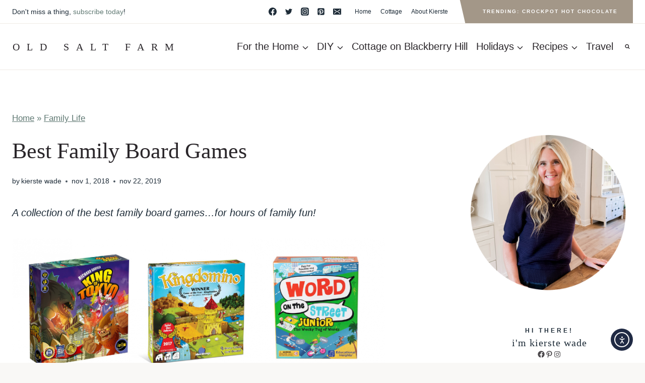

--- FILE ---
content_type: text/html; charset=utf-8
request_url: https://www.google.com/recaptcha/api2/aframe
body_size: 269
content:
<!DOCTYPE HTML><html><head><meta http-equiv="content-type" content="text/html; charset=UTF-8"></head><body><script nonce="ADXFbSS_H9wK_UYuazkL4A">/** Anti-fraud and anti-abuse applications only. See google.com/recaptcha */ try{var clients={'sodar':'https://pagead2.googlesyndication.com/pagead/sodar?'};window.addEventListener("message",function(a){try{if(a.source===window.parent){var b=JSON.parse(a.data);var c=clients[b['id']];if(c){var d=document.createElement('img');d.src=c+b['params']+'&rc='+(localStorage.getItem("rc::a")?sessionStorage.getItem("rc::b"):"");window.document.body.appendChild(d);sessionStorage.setItem("rc::e",parseInt(sessionStorage.getItem("rc::e")||0)+1);localStorage.setItem("rc::h",'1769480057555');}}}catch(b){}});window.parent.postMessage("_grecaptcha_ready", "*");}catch(b){}</script></body></html>

--- FILE ---
content_type: text/plain; charset=utf-8
request_url: https://ads.adthrive.com/http-api/cv2
body_size: 5119
content:
{"om":["0929nj63","0a8iramy","0g8i9uvz","0iyi1awv","0yr3r2xx","1","10011/3b4b6b88bd3ac925e26c33fe3d42d63d","10011/c47dc26e2a3fabed6d2468d962e39ead","10011/f6b53abe523b743bb56c2e10883b2f55","1011_74_18364062","1011_74_18364134","1028_8728253","1028_8739779","10ua7afe","110_594203329067174820","11142692","11509227","11769254","1185:1610326628","1185:1610326728","11896988","11tnq0x7","12010080","12010084","12010088","12168663","12169108","12171164","12174278","12176509","124843_10","124844_23","124853_8","12952197","13mvd7kb","1453468","1610326728","1611092","16kv3oel","17_24104714","17_24767234","17_24794114","17_24794123","17_24794136","17_24794137","17_24794142","1819l5qo","1829819l5qo","1dynz4oo","1ftzvfyu","1kpjxj5u","202430_200_EAAYACogrPcXlVDpv4mCpFHbtASH4.EGy-m7zq791oD26KFcrCUyBCeqWqs_","202d4qe7","2132:42375961","2132:42375970","2132:44425320","2132:45089369","2132:45327624","2132:45868995","2132:45970140","2132:45999649","2132:46039943","2149:10868755","2149:11769254","2249:683817811","2249:703669956","2307:1ktgrre1","2307:2xhes7df","2307:4etfwvf1","2307:7xb3th35","2307:8linfb0q","2307:965gfa0s","2307:a566o9hb","2307:ahnxpq60","2307:axihqhfq","2307:bu0fzuks","2307:bwp1tpa5","2307:cuudl2xr","2307:djmuaamh","2307:dsugp5th","2307:ez8lh6cn","2307:f3tdw9f3","2307:f5uvyvzt","2307:fqeh4hao","2307:g749lgab","2307:gn3plkq1","2307:hfqgqvcv","2307:iqdsx7qh","2307:kdsr5zay","2307:kl6f4xmt","2307:klqiditz","2307:l4p5cwls","2307:mohri2dm","2307:nv5uhf1y","2307:o0qyxun9","2307:ooo6jtia","2307:pap9q3pw","2307:pi9dvb89","2307:r0u09phz","2307:revf1erj","2307:u4atmpu4","2307:uf7vbcrs","2307:ul0w35qo","2307:w1ws81sy","2307:wrcm5qch","2307:x5dl9hzy","2307:x7xpgcfc","2307:xau90hsg","2307:xhp8w5m8","2307:xnfnfr4x","2307:yrlpef8w","2307:zbtz7ea1","23786440","2409_25495_176_CR52092920","2409_25495_176_CR52092921","2409_25495_176_CR52092923","2409_25495_176_CR52092957","2409_25495_176_CR52092958","2409_25495_176_CR52150651","2409_25495_176_CR52153848","2409_25495_176_CR52153849","2409_25495_176_CR52178316","2409_25495_176_CR52178317","2409_25495_176_CR52186411","2409_25495_176_CR52236276","25_26r0zyqh","25_2v4qwpp9","25_52qaclee","25_53v6aquw","25_c7i6r1q4","25_hgrz3ggo","25_lui7w03k","25_oz31jrd0","25_pz8lwofu","25_qaoxvuy4","25_t34l2d9w","25_ti0s3bz3","25_utberk8n","25_yi6qlg3p","25_z8p3j18i","25_zwzjgvpw","2662_200562_8172741","2662_255125_8179289","2676:85392583","2676:85987375","2676:85987450","2676:86083698","2676:86434107","2676:86690072","2676:86739499","2676:86739704","2711_64_12156461","2715_9888_262592","2715_9888_505171","2715_9888_547869","2715_9888_554841","2729809prc8","2760:176_CR52150651","2760:176_CR52175339","2760:176_CR52186411","29414696","2974:8172738","2974:8172741","2bih8d5k","2fc2c86c-f668-4cdd-883c-88c03c51656f","2pu0gomp","2syjv70y","2v4qwpp9","2xe5185b","2xhes7df","308_125203_18","308_125204_13","3335_25247_700109379","33419360","33419362","33603859","33605623","34182009","3490:CR52092921","3490:CR52175339","3490:CR52178316","3490:CR52223710","3490:CR52223939","3658_136236_x7xpgcfc","3658_15078_fqeh4hao","3658_15078_revf1erj","3658_15761_T26365763","3658_18008_zh83vvb7","3658_203382_f3tdw9f3","3658_22070_cxntlnlg","3658_584730_T26158974","3658_584923_T26160879","3658_586863_axihqhfq","36f3c7a5-ae73-44bc-b92e-93e02604e9a9","381513943572","3858:12879052","3858:9410365","3858:9687143","39385380","3LMBEkP-wis","3c5dkic6","3o9hdib5","3v2n6fcp","409_216326","409_216416","409_216506","409_220353","409_225977","409_225978","409_225982","409_225990","409_226356","409_226366","409_227223","409_227239","409_228346","409_228354","409_228380","409_230726","409_230728","433113d7-d923-4cc7-a487-1b3e6208e648","43645781","43a7ptxe","43jaxpr7","44023623","44629254","458901553568","45999649","4749xx5e","47668709","47745516","47869802","481703827","48449219","485027845327","48673705","48739102","48739106","492063","4etfwvf1","4fk9nxse","4n9mre1i","4zai8e8t","50479792","50923117","521167","53caca19-f670-4bec-8dc9-e9f50b3affb2","53v6aquw","547788","5504:203733","5510:94sfd9g5","5510:ahnxpq60","5510:cymho2zs","5510:mznp7ktv","5510:quk7w53j","5510:u4atmpu4","5510:ujl9wsn7","55116649","553781814","554443","554480","5563_66529_OADD2.10239397485002_1FLORUX8AK1U6Y8NF","5563_66529_OADD2.7353135343668_1BTJB8XRQ1WD0S0520","55726194","557_409_220344","557_409_228057","557_409_228064","558_93_axihqhfq","558_93_oz31jrd0","56824595","576777115309199355","578ccc76-bb37-47a3-91c4-305e6263e721","57961627","58310259131_553781814","59873208","59873223","59873230","5j7zqpp1","5peetwth","60146355","60157556","60636308","60753494","61442965","61444664","616794222","61916211","61916223","61916229","61926845","61932920","61932925","61945716","620646535425","6226505239","6226527043","6250_66552_1112487743","627309156","627309159","627506494","628013474","628015148","628086965","628153053","628153170","628153173","628222860","628223277","628359889","628360351","628360579","628444259","628444349","628444433","628444439","628456310","628622163","628622166","628622172","628622178","628622241","628622244","628622247","628622250","628683371","628687043","628687157","628687460","628687463","628803013","628841673","629007394","629009180","629168001","629168010","62946743","62946757","629609884","630137823","630928655","63093165","63117005","6365_61796_784880275657","644qbcd7","6547_67916_akzKi6Aw967DofjGU3xU","6547_67916_tSIHdv4grSeioRUWHOdg","659713728691","668017682","680597458938","690_99485_1610326628","690_99485_1610326728","697189938","697189949","697189954","697189999","697190037","697190094","697247418","697525780","697525832","697876985","697876986","697876988","697876994","697876997","697876999","697877001","6ejtrnf9","6lmy2lg0","6tj9m7jw","6uykb2q5","6z26stpw","6zt4aowl","700109389","700117707","702397981","704475669","705115233","705115332","705115523","705127202","706276991","706320056","706879711","707789211","725271087996","7354_138543_85445161","7354_138543_85445179","7354_138543_85808977","7354_138543_85808987","7354_138543_85808988","7354_138543_85809013","7354_138543_85809046","7354_138543_85809050","7354_138543_85809052","7354_217088_85393222","7354_217088_85393231","7354_217088_85702055","7354_217088_86434096","74243_74_18364017","74243_74_18364062","74243_74_18364087","74243_74_18364134","74243_74_18364267","74243_74_18364314","7732580","7969_149355_42375961","7969_149355_45999649","7969_149355_46137659","7a0tg1yi","7cmeqmw8","7q298n8oyg4","7qn8oyg4","7sf7w6kh","7txp5om6","7xb3th35","7yz8chnz","8160967","8193076","8193078","859d6ea3-2c5d-4463-97f0-33e2de348192","86434664","86437275","86833ffc-72af-4d9a-b30b-a5a95a2d7ea6","86925937","86991452","8831024240_704475669","8aca4490-3098-4d60-abfe-51f62bbe8ec7","8b5u826e","8hi0spuk","8irwqpqs","8linfb0q","8orkh93v","8w2984klwi4","8w4klwi4","9057/1ed2e1a3f7522e9d5b4d247b57ab0c7c","9057/b232bee09e318349723e6bde72381ba0","90_12491645","90_12952196","9388490","94sfd9g5","965gfa0s","97_8193073","97_8193078","9925w9vu","9krcxphu","9q193nw6","9r15vock","9rqgwgyb","9uox3d6i","9vtd24w4","IZagkTBmtYj6AAGvWeTS","a1jsuk6w","a3ts2hcp","a566o9hb","a7298wye4jw","a7wye4jw","a8beztgq","ad6783io","af9kspoi","ahnxpq60","am5rpdwy","ascierwp","ax298ihqhfq","axihqhfq","ay2adghj","b0gepiko","b15c42a0-601b-43ef-a504-2e6d2017e9a1","bd5xg6f6","bpecuyjx","bu0fzuks","c1hsjx06","c25t9p0u","c7i6r1q4","c7z0h277","cd40m5wq","cjsd6ifa","cr-1oplzoysuatj","cr-98qz5ezxubqk","cr-9cqtwg2w2arhwz","cr-Bitc7n_p9iw__vat__49i_k_6v6_h_jce2vj5h_G0l9Rdjrj","cr-Bitc7n_p9iw__vat__49i_k_6v6_h_jce2vj5h_I4lo9gokm","cr-aaw20e3rubwj","cr-ccr05f8w17uiu","cr-g7wv3g0qvft","cr-g7ywwk2qvft","cr-g7ywwk7qvft","cr-ghun4f53u9vd","cr-ghun4f53uatj","cr-ghun4f53ubxe","cr-j608wonbu9vd","cr-q3xo02ccuatj","cr-szdnmz9gubwe","cr-w5suf4cpu9vd","cr-wvy9pnlnuatj","cr-wvy9pnlnubwe","cr-z9u02gwoubwe","cu298udl2xr","cv0h9mrv","cymho2zs","de66hk0y","deyq2yw3","dsugp5th","duovgl0f","dwghal43","e9298qxwwf1","e9qxwwf1","eal0nev6","ec0736e5-167d-4e35-b4e1-09cb1f507c42","echvksei","edspht56","eh603bpu","ekocpzhh","enu91vr1","et4maksg","ez8lh6cn","f3h9fqou","f7u6bcn5","f8e4ig0n","fpbj0p83","fq298eh4hao","g29thswx","g53t89bp","g72svoph","gbrnhd0n","gn3plkq1","gpx7xks2","h0zwvskc","h1m1w12p","h5298p8x4yp","hdzdphmr","hf298qgqvcv","hfqgqvcv","hgrz3ggo","hu52wf5i","hueqprai","hya8dpaz","i90isgt0","i92980isgt0","iaqttatc","ij0o9c81","ipv3g3eh","iqdsx7qh","iy2986hsneq","iy6hsneq","j39smngx","j728o85b","jsy1a3jk","k2xfz54q","kdsr5zay","kk2985768bd","kk5768bd","kl6f4xmt","klqiditz","kx5rgl0a","kz8629zd","l4p5cwls","lc408s2k","ll77hviy","lshbpt6z","lui7w03k","lxlnailk","m2n177jy","mk19vci9","mmr74uc4","mohri2dm","muvxy961","mznp7ktv","n3egwnq7","n8w0plts","njv4j143","nv5uhf1y","nw22wvm5","o0qyxun9","o2s05iig","o4jf439x","o6vx6pv4","o79rfir1","oj70mowv","omlkxvu8","ooo6jtia","op9gtamy","oz31jrd0","ozdii3rw","p0odjzyt","pagvt0pd","pap9q3pw","pb6nd8xr","pi6u4hm4","pi9dvb89","pkydekxi","pl298th4l1a","plth4l1a","poc1p809","ppn03peq","pz8lwofu","q79txt07","q9plh3qd","qa298oxvuy4","qaoxvuy4","qrq3651p","qt09ii59","quk7w53j","r0u09phz","r3298co354x","r35763xz","r3co354x","r6vl3f1t","revf1erj","rnvjtx7r","rrlikvt1","s2ahu2ae","s4s41bit","syq8po9m","szwhi7rt","t2298dlmwva","t2dlmwva","t2uhnbes","t34l2d9w","ti0s3bz3","twc88lda","tzngt86j","u30fsj32","u41kd5mt","u4atmpu4","uf7vbcrs","uivzqpih","utberk8n","v705kko8","vettgmlh","vp295pyf","w1ws81sy","wih2rdv3","wpkv7ngm","wr298cm5qch","wrcm5qch","wvuhrb6o","x420t9me","x61c6oxa","x716iscu","x9zgvd8e","xau90hsg","xdaezn6y","xgjdt26g","xh298p8w5m8","xhp8w5m8","xncaqh7c","xswz6rio","xzhzyk69","y141rtv6","y51tr986","yi6qlg3p","yrlpef8w","z8p3j18i","zaiy3lqy","zep75yl2","zfexqyi5","zh83vvb7","zisbjpsl","zpm9ltrh","zsvdh1xi","zw6jpag6","zznndanq","7979132","7979135"],"pmp":[],"adomains":["123notices.com","1md.org","about.bugmd.com","acelauncher.com","adameve.com","akusoli.com","allyspin.com","askanexpertonline.com","atomapplications.com","bassbet.com","betsson.gr","biz-zone.co","bizreach.jp","braverx.com","bubbleroom.se","bugmd.com","buydrcleanspray.com","byrna.com","capitaloneshopping.com","clarifion.com","combatironapparel.com","controlcase.com","convertwithwave.com","cotosen.com","countingmypennies.com","cratedb.com","croisieurope.be","cs.money","dallasnews.com","definition.org","derila-ergo.com","dhgate.com","dhs.gov","displate.com","easyprint.app","easyrecipefinder.co","fabpop.net","familynow.club","fla-keys.com","folkaly.com","g123.jp","gameswaka.com","getbugmd.com","getconsumerchoice.com","getcubbie.com","gowavebrowser.co","gowdr.com","gransino.com","grosvenorcasinos.com","guard.io","hero-wars.com","holts.com","instantbuzz.net","itsmanual.com","jackpotcitycasino.com","justanswer.com","justanswer.es","la-date.com","lightinthebox.com","liverrenew.com","local.com","lovehoney.com","lulutox.com","lymphsystemsupport.com","manualsdirectory.org","meccabingo.com","medimops.de","mensdrivingforce.com","millioner.com","miniretornaveis.com","mobiplus.me","myiq.com","national-lottery.co.uk","naturalhealthreports.net","nbliver360.com","nikke-global.com","nordicspirit.co.uk","nuubu.com","onlinemanualspdf.co","original-play.com","outliermodel.com","paperela.com","paradisestays.site","parasiterelief.com","peta.org","photoshelter.com","plannedparenthood.org","playvod-za.com","printeasilyapp.com","printwithwave.com","profitor.com","quicklearnx.com","quickrecipehub.com","rakuten-sec.co.jp","rangeusa.com","refinancegold.com","robocat.com","royalcaribbean.com","saba.com.mx","shift.com","simple.life","spinbara.com","systeme.io","taboola.com","tackenberg.de","temu.com","tenfactorialrocks.com","theoceanac.com","topaipick.com","totaladblock.com","usconcealedcarry.com","vagisil.com","vegashero.com","vegogarden.com","veryfast.io","viewmanuals.com","viewrecipe.net","votervoice.net","vuse.com","wavebrowser.co","wavebrowserpro.com","weareplannedparenthood.org","xiaflex.com","yourchamilia.com"]}